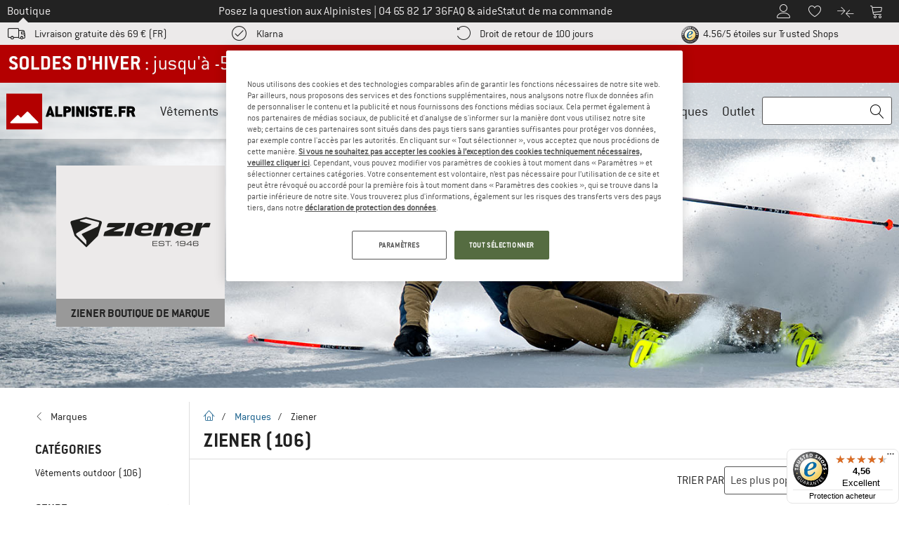

--- FILE ---
content_type: application/javascript
request_url: https://www.alpiniste.fr/out/bf/dist/islands/assets/bf_react_tooltip-Cc0efH-q.js
body_size: 438
content:
import{c as v,s as T,j as u,O as y,T as L}from"./index-DvrY5CdP.js";import{P as x}from"./index-fBR-oS-E.js";const E=()=>{const m=document.querySelectorAll(".react-tooltip");if(!m.length)return;const i=document.createElement("div");i.classList.add("react-app"),i.setAttribute("aria-live","polite"),document.body.appendChild(i);const k=v.createRoot(i),h=(t,e,n,f,d,c)=>{k.render(u.jsx(x,{root:i,persist:!0,children:o=>{if(window.innerWidth>=1024){let l=null;const r=s=>{l=setTimeout(()=>{i.contains(s.relatedTarget)||o()},500)},a=()=>{l&&clearTimeout(l)};t.addEventListener("mouseout",r),t.addEventListener("mouseover",a),i.addEventListener("mouseout",r),i.addEventListener("mouseover",a),t.addEventListener("keydown",s=>{(s.key==="Escape"||s.key==="Tab")&&o()}),window.addEventListener("scroll",()=>{o()},!0)}return u.jsxs(u.Fragment,{children:[c&&u.jsx(y,{onClick:o,clickEvent:d??""}),u.jsx(L,{target:t,preferredDirection:e,tooltipHeadline:f,tooltipText:n,tooltipClickEvent:d,remove:o})]})}}))},p=t=>{const{currentTarget:e,type:n}=t;if(!e||!(e instanceof HTMLElement)||window.innerWidth<1024&&n==="mouseenter"||window.innerWidth>=1024&&n==="keydown"&&"key"in t&&t.key!=="Enter"||window.innerWidth>=1024&&n==="click")return;t.preventDefault(),t.stopImmediatePropagation();const{tooltipHeadline:f,tooltipText:d,mappTooltipClick:c,desktopPreferredDirection:o="bottom",mobilePreferredDirection:l="top"}=e.dataset;if(!d)return;let r=c;const a=e.closest("#modal");if(a){const w=a.getAttribute("data-lightbox-event");w&&(r=`${w}.${c}`)}const s=window.innerWidth<1024&&n==="click"?".click":".hover";c&&T(`${r+s}`),window.innerWidth<1024&&n==="click"&&document.body.classList.add("scroll-lock"),window.innerWidth>=1024&&n==="mouseenter"&&e.classList.contains("info")&&!e.classList.contains("cursor-pointer")&&(e.style.cursor="default"),h(e,window.innerWidth>=1024?o:l,d,f,r,n==="click")};m.forEach(t=>{t&&typeof p=="function"&&(t.addEventListener("mouseenter",p),t.addEventListener("keydown",p),t.addEventListener("click",p))})};window.initTooltip=E;E();


--- FILE ---
content_type: application/javascript
request_url: https://www.alpiniste.fr/out/bf/dist/islands/assets/index-CX1Mk1_d.js
body_size: 564
content:
import{j as r,r as n,u as g,s as k,d as S,Y as T}from"./index-DvrY5CdP.js";import{IconCheckmarkCircle as b}from"./checkmark-circle-CSmb8MqX.js";import{IconCrossCircle as j}from"./cross-circle-BaLX34qE.js";const _=({passwordStrength:e="weak",index:s=0})=>r.jsx("div",{className:["h-3px rounded w-1/3",e==="weak"&&s===0?"bg-error":"",e==="medium"&&s<=1?"bg-medium":"",e==="strong"&&s<=2?"bg-primary":"",e===""&&s>=0||e==="weak"&&s>0||e==="medium"&&s>1?"bg-gray-700":""].join(" "),"data-testid":"password-strength-bar"}),A=({rules:e,requiredRules:s,text:t,initialColor:i=!1})=>{const[c,d]=n.useState([]);return n.useEffect(()=>{d(s.map(m=>e.includes(m)))},[e,s]),r.jsxs("div",{className:"flex w-full flex-row items-center gap-x-2","data-testid":"password-strength-text",children:[c.every(Boolean)?r.jsx("span",{className:"flex items-center text-primary","data-testid":"checkmark-circle-container",children:r.jsx(b,{size:15})}):r.jsx("span",{className:["flex items-center gray-800",!i&&"text-error"].join(" "),"data-testid":"checkmark-cross-container",children:r.jsx(j,{size:15})}),r.jsx("div",{className:"leading-none","data-testid":"text-container",children:t})]})},N=["password","passwort","Passwort","Password"],C=({value:e,classes:s,event:t,formElement:i})=>{const[c,d]=n.useState(!1),{t:m}=g(),u=n.useCallback((a,l=6)=>{if(a.length<l)return!1;if(N.includes(a))return!0;let f=!0;for(let o=1;o<a.length;o++)a[o-1]!==a[0]&&(f=!1);let p=!0,x=!0;for(let o=2;o<a.length;o++){const h=a.charCodeAt(o-2),w=a.charCodeAt(o-1);w!==h+1&&(p=!1),w!==h-1&&(x=!1)}return p||f||x},[]);if(n.useEffect(()=>{d(u(e))},[u,e]),n.useEffect(()=>{c&&k(`${t}.password_too_simple.view`)},[t,c,e]),n.useEffect(()=>{const a=()=>{c&&k(`${t}.password_too_simple`)};let l=null;return i&&(l=typeof i=="string"?document.getElementsByName(i)[0]:i,l?.addEventListener("submit",a)),()=>{l&&l.removeEventListener("submit",a)}},[t,i,c]),!!c)return r.jsx("div",{className:s,children:r.jsx(S,{type:"notice",message:m("PASSWORD_STRENGTH_ADDITIONAL_TEXT"),Icon:T})})},v=({passwordStrength:e="weak"})=>{const{t:s}=g();let t;switch(e){case"weak":t="PASSWORD_STRENGTH_WEAK";break;case"medium":t="PASSWORD_STRENGTH_MEDIUM";break;default:t="PASSWORD_STRENGTH_STRONG";break}return r.jsx("div",{className:"sr-only","aria-live":"polite",children:r.jsx("span",{role:"alert","data-testid":"password-strength-sr-text",children:s(t)})})};export{_ as P,C as a,v as b,A as c};


--- FILE ---
content_type: image/svg+xml
request_url: https://www.alpiniste.fr/out/bf/9/pictures/img/bergfreunde-logo.svg
body_size: 969
content:
<?xml version="1.0" encoding="UTF-8"?>
<svg id="Ebene_1" data-name="Ebene 1" xmlns="http://www.w3.org/2000/svg" viewBox="0 0 456.38 123.85">
  <defs>
    <style>
      .cls-1, .cls-2, .cls-3 {
        stroke-width: 0px;
      }

      .cls-2 {
        fill: #b30000;
      }

      .cls-3 {
        fill: #fff;
      }
    </style>
  </defs>
  <g>
    <g>
      <path class="cls-1" d="m166.43,79.87h-8.93c-.34,0-.4-.11-.51-.4l-1.48-4.27c-.11-.28-.28-.4-.74-.4h-6.82c-.45,0-.57.11-.68.4l-1.54,4.27c-.11.28-.23.4-.51.4h-8.76c-.51,0-.74-.28-.57-.74l11.89-34.75c.11-.28.23-.4.57-.4h6.2c.23,0,.4.06.51.4l11.89,34.75c.17.45.11.74-.51.74Zm-13.76-16.72c-.68-3.36-1.08-7-1.08-7h-.17s-.4,3.64-1.19,7l-1.02,4.44c-.06.28.11.51.57.51h3.3c.4,0,.57-.23.51-.51l-.91-4.44Z"/>
      <path class="cls-1" d="m193.27,79.87h-23.66c-.28,0-.51-.11-.51-.57v-34.75c0-.45.23-.57.51-.57h8.42c.23,0,.57.11.57.57v26.33c0,.4.17.63.68.63h13.99c.28,0,.57.11.57.51v7.28c0,.45-.23.57-.57.57Z"/>
      <path class="cls-1" d="m211.42,65.88h-3.92c-.51,0-.68.23-.68.63v12.8c0,.45-.28.57-.57.57h-8.42c-.28,0-.51-.11-.51-.57v-34.75c0-.45.23-.57.51-.57h13.59c7.39,0,12.23,3.64,12.23,10.35v2.27c0,5.74-5,9.27-12.23,9.27Zm2.84-11.49c0-1.14-1.02-2.05-2.84-2.05h-3.92c-.51,0-.68.23-.68.63v3.92c0,.4.17.63.68.63h3.92c1.76,0,2.84-.74,2.84-1.99v-1.14Z"/>
      <path class="cls-1" d="m235.53,79.87h-8.36c-.28,0-.51-.11-.51-.57v-34.75c0-.45.23-.57.51-.57h8.36c.23,0,.63.11.63.57v34.75c0,.45-.28.57-.63.57Z"/>
      <path class="cls-1" d="m268.29,79.87h-7.11c-.28,0-.45-.23-.63-.51l-8.47-15.7c-.74-1.31-1.19-2.56-1.19-2.56h-.23s.34,4.49.34,9.16v9.04c0,.45-.23.57-.57.57h-8.19c-.28,0-.51-.11-.51-.57v-34.75c0-.45.23-.57.51-.57h7.22c.34,0,.57.17.74.51l8.42,16.04c.8,1.48,1.25,2.73,1.25,2.73h.17s-.28-4.44-.28-9.5v-9.21c0-.45.17-.57.51-.57h8.02c.23,0,.57.11.57.57v34.75c0,.45-.23.57-.57.57Z"/>
      <path class="cls-1" d="m283.31,79.87h-8.36c-.28,0-.51-.11-.51-.57v-34.75c0-.45.23-.57.51-.57h8.36c.23,0,.63.11.63.57v34.75c0,.45-.28.57-.63.57Z"/>
      <path class="cls-1" d="m301.16,80.61h-1.76c-3.92,0-7.11-1.25-9.38-3.47-.91-.85-1.65-1.82-2.27-2.9-.23-.34-.45-.85.11-1.19l5.92-3.92c.4-.28.91-.28,1.14.17,1.02,1.93,2.45,2.96,4.38,2.96h1.76c1.76,0,2.9-.97,2.9-2.62,0-2.56-2.84-2.9-6.65-4.21-6.09-2.1-9.5-4.61-9.5-10.92,0-7.05,4.72-11.26,12.51-11.26h.85c3.7,0,6.71,1.08,8.93,3.01,1.08.91,1.99,2.05,2.73,3.3.23.34.45.91-.11,1.25l-5.91,3.92c-.4.28-.91.28-1.14-.17-1.02-1.93-2.45-2.96-4.38-2.96h-.97c-1.71,0-2.84.8-2.84,2.62,0,2.22,3.47,3.01,6.31,3.92,6.65,2.1,9.84,4.89,9.84,11.26,0,7-4.44,11.2-12.46,11.2Z"/>
      <path class="cls-1" d="m338.3,52.34h-6.37c-.57,0-.68.23-.68.63v26.33c0,.45-.28.57-.57.57h-8.36c-.28,0-.51-.11-.51-.57v-26.33c0-.4-.11-.63-.74-.63h-6.31c-.28,0-.57-.11-.57-.51v-7.28c0-.45.28-.57.57-.57h23.55c.17,0,.51.11.51.57v7.28c0,.4-.23.51-.51.51Z"/>
      <path class="cls-1" d="m366,79.87h-23.66c-.28,0-.51-.11-.51-.57v-34.75c0-.45.23-.57.51-.57h23.66c.23,0,.57.11.57.57v7.28c0,.4-.23.51-.57.51h-13.99c-.51,0-.68.23-.68.63v3.92c0,.4.17.63.68.63h11.49c.28,0,.57.11.57.51v7.34c0,.4-.28.51-.57.51h-11.49c-.51,0-.68.23-.68.63v4.38c0,.4.17.63.68.63h13.99c.28,0,.57.11.57.51v7.28c0,.45-.23.57-.57.57Z"/>
      <path class="cls-1" d="m412.78,52.34h-13.99c-.51,0-.68.23-.68.63v3.92c0,.4.17.63.68.63h11.49c.28,0,.57.11.57.51v7.34c0,.4-.28.51-.57.51h-11.49c-.51,0-.68.23-.68.63v12.8c0,.45-.28.57-.57.57h-8.42c-.28,0-.51-.11-.51-.57v-34.75c0-.45.23-.57.51-.57h23.66c.23,0,.57.11.57.57v7.28c0,.4-.23.51-.57.51Z"/>
      <path class="cls-1" d="m445.31,79.87h-8.87c-.23,0-.4-.17-.51-.4l-5.23-13.19c-.11-.28-.28-.4-.51-.4h-3.92c-.51,0-.68.23-.68.63v12.8c0,.45-.28.57-.57.57h-8.42c-.28,0-.51-.11-.51-.57v-34.75c0-.45.23-.57.51-.57h15.87c7.45,0,12.23,4.27,12.23,11.26v.51c0,3.53-1.65,6.26-4.15,7.85-.51.34-.45.74-.28,1.25l5.57,14.27c.17.4.06.74-.51.74Zm-10.01-25.14c0-1.54-.97-2.39-2.84-2.39h-6.2c-.51,0-.68.23-.68.63v4.49c0,.4.17.63.68.63h6.2c1.76,0,2.84-.74,2.84-2.27v-1.08Z"/>
    </g>
    <rect class="cls-1" x="373.33" y="71.53" width="8.34" height="8.34"/>
  </g>
  <g>
    <polygon class="cls-2" points="0 0 123.85 0 123.85 123.85 0 123.85 0 0 0 0"/>
    <path class="cls-3" d="m110.81,99.97c0,1.47-1.21,2.66-2.7,2.66H16.18c-1.42,0-2.57-1.16-2.57-2.58,0-.81.38-1.54.96-2.01l22.66-22.81c1.33-1.34,3.49-1.34,4.82,0l8.24,8.29,20.24-20.36c1.33-1.34,3.49-1.34,4.81,0l34.43,34.62c.14.14.25.28.34.42.43.47.69,1.09.69,1.78h0Z"/>
  </g>
</svg>

--- FILE ---
content_type: application/javascript
request_url: https://www.alpiniste.fr/out/bf/dist/islands/assets/differenceInDays-L_15vlXa.js
body_size: -46
content:
import{Q as f,U as d,Z as M}from"./index-DvrY5CdP.js";const D=()=>{try{const e="__storage_test__";return localStorage.setItem(e,e),localStorage.getItem(e),localStorage.removeItem(e),!0}catch{return!1}};function u(e){const t=f(e),n=new Date(Date.UTC(t.getFullYear(),t.getMonth(),t.getDate(),t.getHours(),t.getMinutes(),t.getSeconds(),t.getMilliseconds()));return n.setUTCFullYear(t.getFullYear()),+e-+n}function m(e,...t){const n=d.bind(null,t.find(s=>typeof s=="object"));return t.map(n)}function l(e,t){const n=f(e);return n.setHours(0,0,0,0),n}function _(e,t,n){const[s,c]=m(n?.in,e,t),o=l(s),r=l(c),i=+o-u(o),a=+r-u(r);return Math.round((i-a)/M)}function S(e,t,n){const[s,c]=m(n?.in,e,t),o=g(s,c),r=Math.abs(_(s,c));s.setDate(s.getDate()-o*r);const i=+(g(s,c)===-o),a=o*(r-i);return a===0?0:a}function g(e,t){const n=e.getFullYear()-t.getFullYear()||e.getMonth()-t.getMonth()||e.getDate()-t.getDate()||e.getHours()-t.getHours()||e.getMinutes()-t.getMinutes()||e.getSeconds()-t.getSeconds()||e.getMilliseconds()-t.getMilliseconds();return n<0?-1:n>0?1:n}export{S as d,D as i,m as n};


--- FILE ---
content_type: application/javascript
request_url: https://www.alpiniste.fr/out/bf/dist/bergfreunde_productlist-66b225daff5a4752b868.bundle.js
body_size: 11010
content:
(()=>{var t={187:(t,e,r)=>{"use strict";var n=r(3762),o=r(789).includes,i=r(299),s=r(1825);n({target:"Array",proto:!0,forced:i((function(){return!Array(1).includes()}))},{includes:function(t){return o(this,t,arguments.length>1?arguments[1]:void 0)}}),s("includes")},290:(t,e,r)=>{"use strict";var n=r(8993),o=r(8681),i=r(3598),s=TypeError;t.exports=function(t,e){var r,c;if("string"===e&&o(r=t.toString)&&!i(c=n(r,t)))return c;if(o(r=t.valueOf)&&!i(c=n(r,t)))return c;if("string"!==e&&o(r=t.toString)&&!i(c=n(r,t)))return c;throw new s("Can't convert object to primitive value")}},299:t=>{"use strict";t.exports=function(t){try{return!!t()}catch(t){return!0}}},423:(t,e,r)=>{"use strict";var n=r(5144),o=r(8993),i=r(4961),s=r(8264),c=r(5137),a=r(1413),u=r(6341),l=r(7657),d=Object.getOwnPropertyDescriptor;e.f=n?d:function(t,e){if(t=c(t),e=a(e),l)try{return d(t,e)}catch(t){}if(u(t,e))return s(!o(i.f,t,e),t[e])}},789:(t,e,r)=>{"use strict";var n=r(5137),o=r(4918),i=r(4730),s=function(t){return function(e,r,s){var c=n(e),a=i(c);if(0===a)return!t&&-1;var u,l=o(s,a);if(t&&r!=r){for(;a>l;)if((u=c[l++])!=u)return!0}else for(;a>l;l++)if((t||l in c)&&c[l]===r)return t||l||0;return!t&&-1}};t.exports={includes:s(!0),indexOf:s(!1)}},905:(t,e,r)=>{var n=r(6711),o=Object.prototype,i=o.hasOwnProperty,s=o.toString,c=n?n.toStringTag:void 0;t.exports=function(t){var e=i.call(t,c),r=t[c];try{t[c]=void 0;var n=!0}catch(t){}var o=s.call(t);return n&&(e?t[c]=r:delete t[c]),o}},997:(t,e,r)=>{"use strict";var n=r(3793);t.exports=function(t,e){return n[t]||(n[t]=e||{})}},1078:(t,e,r)=>{"use strict";var n=r(8681),o=r(8819),i=TypeError;t.exports=function(t){if(n(t))return t;throw new i(o(t)+" is not a function")}},1194:(t,e,r)=>{"use strict";var n=r(7756),o=r(8681),i=n.WeakMap;t.exports=o(i)&&/native code/.test(String(i))},1212:(t,e,r)=>{"use strict";var n=r(1676),o=Function.prototype,i=o.call,s=n&&o.bind.bind(i,i);t.exports=n?s:function(t){return function(){return i.apply(t,arguments)}}},1406:(t,e,r)=>{var n=r(9107);t.exports=function(){return n.Date.now()}},1413:(t,e,r)=>{"use strict";var n=r(3301),o=r(5985);t.exports=function(t){var e=n(t,"string");return o(e)?e:e+""}},1525:(t,e,r)=>{"use strict";r(7694)},1676:(t,e,r)=>{"use strict";var n=r(299);t.exports=!n((function(){var t=function(){}.bind();return"function"!=typeof t||t.hasOwnProperty("prototype")}))},1825:(t,e,r)=>{"use strict";var n=r(8663),o=r(4860),i=r(2333).f,s=n("unscopables"),c=Array.prototype;void 0===c[s]&&i(c,s,{configurable:!0,value:o(null)}),t.exports=function(t){c[s][t]=!0}},1914:(t,e,r)=>{"use strict";var n=r(1212),o=r(3297),i=Math.floor,s=n("".charAt),c=n("".replace),a=n("".slice),u=/\$([$&'`]|\d{1,2}|<[^>]*>)/g,l=/\$([$&'`]|\d{1,2})/g;t.exports=function(t,e,r,n,d,f){var p=r+t.length,v=n.length,m=l;return void 0!==d&&(d=o(d),m=u),c(f,m,(function(o,c){var u;switch(s(c,0)){case"$":return"$";case"&":return t;case"`":return a(e,0,r);case"'":return a(e,p);case"<":u=d[a(c,1,-1)];break;default:var l=+c;if(0===l)return o;if(l>v){var f=i(l/10);return 0===f?o:f<=v?void 0===n[f-1]?s(c,1):n[f-1]+s(c,1):o}u=n[l-1]}return void 0===u?"":u}))}},2091:(t,e,r)=>{"use strict";var n=r(3598),o=String,i=TypeError;t.exports=function(t){if(n(t))return t;throw new i(o(t)+" is not an object")}},2119:(t,e,r)=>{"use strict";var n=r(2537);t.exports=function(t){var e=+t;return e!=e||0===e?0:n(e)}},2197:(t,e,r)=>{"use strict";var n=r(5144),o=r(2538),i=r(2333),s=r(2091),c=r(5137),a=r(9428);e.f=n&&!o?Object.defineProperties:function(t,e){s(t);for(var r,n=c(e),o=a(e),u=o.length,l=0;u>l;)i.f(t,r=o[l++],n[r]);return t}},2203:(t,e,r)=>{"use strict";var n=r(1212),o=r(299),i=r(8420),s=Object,c=n("".split);t.exports=o((function(){return!s("z").propertyIsEnumerable(0)}))?function(t){return"String"===i(t)?c(t,""):s(t)}:s},2227:(t,e,r)=>{"use strict";var n,o,i=r(7756),s=r(8115),c=i.process,a=i.Deno,u=c&&c.versions||a&&a.version,l=u&&u.v8;l&&(o=(n=l.split("."))[0]>0&&n[0]<4?1:+(n[0]+n[1])),!o&&s&&(!(n=s.match(/Edge\/(\d+)/))||n[1]>=74)&&(n=s.match(/Chrome\/(\d+)/))&&(o=+n[1]),t.exports=o},2283:(t,e,r)=>{"use strict";var n=r(7756),o=r(3598),i=n.document,s=o(i)&&o(i.createElement);t.exports=function(t){return s?i.createElement(t):{}}},2333:(t,e,r)=>{"use strict";var n=r(5144),o=r(7657),i=r(2538),s=r(2091),c=r(1413),a=TypeError,u=Object.defineProperty,l=Object.getOwnPropertyDescriptor,d="enumerable",f="configurable",p="writable";e.f=n?i?function(t,e,r){if(s(t),e=c(e),s(r),"function"==typeof t&&"prototype"===e&&"value"in r&&p in r&&!r[p]){var n=l(t,e);n&&n[p]&&(t[e]=r.value,r={configurable:f in r?r[f]:n[f],enumerable:d in r?r[d]:n[d],writable:!1})}return u(t,e,r)}:u:function(t,e,r){if(s(t),e=c(e),s(r),o)try{return u(t,e,r)}catch(t){}if("get"in r||"set"in r)throw new a("Accessors not supported");return"value"in r&&(t[e]=r.value),t}},2537:t=>{"use strict";var e=Math.ceil,r=Math.floor;t.exports=Math.trunc||function(t){var n=+t;return(n>0?r:e)(n)}},2538:(t,e,r)=>{"use strict";var n=r(5144),o=r(299);t.exports=n&&o((function(){return 42!==Object.defineProperty((function(){}),"prototype",{value:42,writable:!1}).prototype}))},2555:t=>{"use strict";t.exports=["constructor","hasOwnProperty","isPrototypeOf","propertyIsEnumerable","toLocaleString","toString","valueOf"]},2588:t=>{var e=Object.prototype.toString;t.exports=function(t){return e.call(t)}},2620:t=>{t.exports=function(t){return null!=t&&"object"==typeof t}},2672:(t,e,r)=>{"use strict";var n=r(3598),o=r(8420),i=r(8663)("match");t.exports=function(t){var e;return n(t)&&(void 0!==(e=t[i])?!!e:"RegExp"===o(t))}},2718:(t,e,r)=>{var n="object"==typeof r.g&&r.g&&r.g.Object===Object&&r.g;t.exports=n},2993:t=>{"use strict";t.exports={}},3120:(t,e,r)=>{"use strict";var n=r(1212),o=r(6341),i=r(5137),s=r(789).indexOf,c=r(2993),a=n([].push);t.exports=function(t,e){var r,n=i(t),u=0,l=[];for(r in n)!o(c,r)&&o(n,r)&&a(l,r);for(;e.length>u;)o(n,r=e[u++])&&(~s(l,r)||a(l,r));return l}},3297:(t,e,r)=>{"use strict";var n=r(5034),o=Object;t.exports=function(t){return o(n(t))}},3301:(t,e,r)=>{"use strict";var n=r(8993),o=r(3598),i=r(5985),s=r(9738),c=r(290),a=r(8663),u=TypeError,l=a("toPrimitive");t.exports=function(t,e){if(!o(t)||i(t))return t;var r,a=s(t,l);if(a){if(void 0===e&&(e="default"),r=n(a,t,e),!o(r)||i(r))return r;throw new u("Can't convert object to primitive value")}return void 0===e&&(e="number"),c(t,e)}},3383:(t,e,r)=>{"use strict";var n=r(1212),o=r(299),i=r(8681),s=r(6341),c=r(5144),a=r(4378).CONFIGURABLE,u=r(4550),l=r(6921),d=l.enforce,f=l.get,p=String,v=Object.defineProperty,m=n("".slice),y=n("".replace),h=n([].join),g=c&&!o((function(){return 8!==v((function(){}),"length",{value:8}).length})),b=String(String).split("String"),w=t.exports=function(t,e,r){"Symbol("===m(p(e),0,7)&&(e="["+y(p(e),/^Symbol\(([^)]*)\).*$/,"$1")+"]"),r&&r.getter&&(e="get "+e),r&&r.setter&&(e="set "+e),(!s(t,"name")||a&&t.name!==e)&&(c?v(t,"name",{value:e,configurable:!0}):t.name=e),g&&r&&s(r,"arity")&&t.length!==r.arity&&v(t,"length",{value:r.arity});try{r&&s(r,"constructor")&&r.constructor?c&&v(t,"prototype",{writable:!1}):t.prototype&&(t.prototype=void 0)}catch(t){}var n=d(t);return s(n,"source")||(n.source=h(b,"string"==typeof e?e:"")),t};Function.prototype.toString=w((function(){return i(this)&&f(this).source||u(this)}),"toString")},3598:(t,e,r)=>{"use strict";var n=r(8681);t.exports=function(t){return"object"==typeof t?null!==t:n(t)}},3762:(t,e,r)=>{"use strict";var n=r(7756),o=r(423).f,i=r(5719),s=r(4092),c=r(7309),a=r(8032),u=r(5888);t.exports=function(t,e){var r,l,d,f,p,v=t.target,m=t.global,y=t.stat;if(r=m?n:y?n[v]||c(v,{}):n[v]&&n[v].prototype)for(l in e){if(f=e[l],d=t.dontCallGetSet?(p=o(r,l))&&p.value:r[l],!u(m?l:v+(y?".":"#")+l,t.forced)&&void 0!==d){if(typeof f==typeof d)continue;a(f,d)}(t.sham||d&&d.sham)&&i(f,"sham",!0),s(r,l,f,t)}}},3793:(t,e,r)=>{"use strict";var n=r(7695),o=r(7756),i=r(7309),s="__core-js_shared__",c=t.exports=o[s]||i(s,{});(c.versions||(c.versions=[])).push({version:"3.40.0",mode:n?"pure":"global",copyright:"© 2014-2025 Denis Pushkarev (zloirock.ru)",license:"https://github.com/zloirock/core-js/blob/v3.40.0/LICENSE",source:"https://github.com/zloirock/core-js"})},3920:(t,e,r)=>{var n=r(9070),o=r(5603),i=r(6596),s=/^[-+]0x[0-9a-f]+$/i,c=/^0b[01]+$/i,a=/^0o[0-7]+$/i,u=parseInt;t.exports=function(t){if("number"==typeof t)return t;if(i(t))return NaN;if(o(t)){var e="function"==typeof t.valueOf?t.valueOf():t;t=o(e)?e+"":e}if("string"!=typeof t)return 0===t?t:+t;t=n(t);var r=c.test(t);return r||a.test(t)?u(t.slice(2),r?2:8):s.test(t)?NaN:+t}},4055:(t,e,r)=>{"use strict";var n=r(2091);t.exports=function(){var t=n(this),e="";return t.hasIndices&&(e+="d"),t.global&&(e+="g"),t.ignoreCase&&(e+="i"),t.multiline&&(e+="m"),t.dotAll&&(e+="s"),t.unicode&&(e+="u"),t.unicodeSets&&(e+="v"),t.sticky&&(e+="y"),e}},4073:(t,e)=>{"use strict";e.f=Object.getOwnPropertySymbols},4092:(t,e,r)=>{"use strict";var n=r(8681),o=r(2333),i=r(3383),s=r(7309);t.exports=function(t,e,r,c){c||(c={});var a=c.enumerable,u=void 0!==c.name?c.name:e;if(n(r)&&i(r,u,c),c.global)a?t[e]=r:s(e,r);else{try{c.unsafe?t[e]&&(a=!0):delete t[e]}catch(t){}a?t[e]=r:o.f(t,e,{value:r,enumerable:!1,configurable:!c.nonConfigurable,writable:!c.nonWritable})}return t}},4329:(t,e,r)=>{"use strict";var n=r(7139);t.exports=n("document","documentElement")},4378:(t,e,r)=>{"use strict";var n=r(5144),o=r(6341),i=Function.prototype,s=n&&Object.getOwnPropertyDescriptor,c=o(i,"name"),a=c&&"something"===function(){}.name,u=c&&(!n||n&&s(i,"name").configurable);t.exports={EXISTS:c,PROPER:a,CONFIGURABLE:u}},4483:(t,e,r)=>{"use strict";var n=r(2227),o=r(299),i=r(7756).String;t.exports=!!Object.getOwnPropertySymbols&&!o((function(){var t=Symbol("symbol detection");return!i(t)||!(Object(t)instanceof Symbol)||!Symbol.sham&&n&&n<41}))},4503:(t,e,r)=>{var n=r(5603),o=r(1406),i=r(3920),s=Math.max,c=Math.min;t.exports=function(t,e,r){var a,u,l,d,f,p,v=0,m=!1,y=!1,h=!0;if("function"!=typeof t)throw new TypeError("Expected a function");function g(e){var r=a,n=u;return a=u=void 0,v=e,d=t.apply(n,r)}function b(t){var r=t-p;return void 0===p||r>=e||r<0||y&&t-v>=l}function w(){var t=o();if(b(t))return x(t);f=setTimeout(w,function(t){var r=e-(t-p);return y?c(r,l-(t-v)):r}(t))}function x(t){return f=void 0,h&&a?g(t):(a=u=void 0,d)}function S(){var t=o(),r=b(t);if(a=arguments,u=this,p=t,r){if(void 0===f)return function(t){return v=t,f=setTimeout(w,e),m?g(t):d}(p);if(y)return clearTimeout(f),f=setTimeout(w,e),g(p)}return void 0===f&&(f=setTimeout(w,e)),d}return e=i(e)||0,n(r)&&(m=!!r.leading,l=(y="maxWait"in r)?s(i(r.maxWait)||0,e):l,h="trailing"in r?!!r.trailing:h),S.cancel=function(){void 0!==f&&clearTimeout(f),v=0,a=p=u=f=void 0},S.flush=function(){return void 0===f?d:x(o())},S}},4550:(t,e,r)=>{"use strict";var n=r(1212),o=r(8681),i=r(3793),s=n(Function.toString);o(i.inspectSource)||(i.inspectSource=function(t){return s(t)}),t.exports=i.inspectSource},4730:(t,e,r)=>{"use strict";var n=r(8266);t.exports=function(t){return n(t.length)}},4806:(t,e,r)=>{"use strict";var n=r(8993),o=r(6341),i=r(9877),s=r(4055),c=RegExp.prototype;t.exports=function(t){var e=t.flags;return void 0!==e||"flags"in c||o(t,"flags")||!i(c,t)?e:n(s,t)}},4860:(t,e,r)=>{"use strict";var n,o=r(2091),i=r(2197),s=r(2555),c=r(2993),a=r(4329),u=r(2283),l=r(7099),d="prototype",f="script",p=l("IE_PROTO"),v=function(){},m=function(t){return"<"+f+">"+t+"</"+f+">"},y=function(t){t.write(m("")),t.close();var e=t.parentWindow.Object;return t=null,e},h=function(){try{n=new ActiveXObject("htmlfile")}catch(t){}var t,e,r;h="undefined"!=typeof document?document.domain&&n?y(n):(e=u("iframe"),r="java"+f+":",e.style.display="none",a.appendChild(e),e.src=String(r),(t=e.contentWindow.document).open(),t.write(m("document.F=Object")),t.close(),t.F):y(n);for(var o=s.length;o--;)delete h[d][s[o]];return h()};c[p]=!0,t.exports=Object.create||function(t,e){var r;return null!==t?(v[d]=o(t),r=new v,v[d]=null,r[p]=t):r=h(),void 0===e?r:i.f(r,e)}},4918:(t,e,r)=>{"use strict";var n=r(2119),o=Math.max,i=Math.min;t.exports=function(t,e){var r=n(t);return r<0?o(r+e,0):i(r,e)}},4961:(t,e)=>{"use strict";var r={}.propertyIsEnumerable,n=Object.getOwnPropertyDescriptor,o=n&&!r.call({1:2},1);e.f=o?function(t){var e=n(this,t);return!!e&&e.enumerable}:r},5034:(t,e,r)=>{"use strict";var n=r(6297),o=TypeError;t.exports=function(t){if(n(t))throw new o("Can't call method on "+t);return t}},5137:(t,e,r)=>{"use strict";var n=r(2203),o=r(5034);t.exports=function(t){return n(o(t))}},5144:(t,e,r)=>{"use strict";var n=r(299);t.exports=!n((function(){return 7!==Object.defineProperty({},1,{get:function(){return 7}})[1]}))},5412:(t,e,r)=>{"use strict";var n=r(3120),o=r(2555).concat("length","prototype");e.f=Object.getOwnPropertyNames||function(t){return n(t,o)}},5603:t=>{t.exports=function(t){var e=typeof t;return null!=t&&("object"==e||"function"==e)}},5719:(t,e,r)=>{"use strict";var n=r(5144),o=r(2333),i=r(8264);t.exports=n?function(t,e,r){return o.f(t,e,i(1,r))}:function(t,e,r){return t[e]=r,t}},5888:(t,e,r)=>{"use strict";var n=r(299),o=r(8681),i=/#|\.prototype\./,s=function(t,e){var r=a[c(t)];return r===l||r!==u&&(o(e)?n(e):!!e)},c=s.normalize=function(t){return String(t).replace(i,".").toLowerCase()},a=s.data={},u=s.NATIVE="N",l=s.POLYFILL="P";t.exports=s},5985:(t,e,r)=>{"use strict";var n=r(7139),o=r(8681),i=r(9877),s=r(8300),c=Object;t.exports=s?function(t){return"symbol"==typeof t}:function(t){var e=n("Symbol");return o(e)&&i(e.prototype,c(t))}},6044:(t,e,r)=>{"use strict";var n=r(1212),o=0,i=Math.random(),s=n(1..toString);t.exports=function(t){return"Symbol("+(void 0===t?"":t)+")_"+s(++o+i,36)}},6297:t=>{"use strict";t.exports=function(t){return null==t}},6341:(t,e,r)=>{"use strict";var n=r(1212),o=r(3297),i=n({}.hasOwnProperty);t.exports=Object.hasOwn||function(t,e){return i(o(t),e)}},6522:(t,e,r)=>{var n=r(6711),o=r(905),i=r(2588),s=n?n.toStringTag:void 0;t.exports=function(t){return null==t?void 0===t?"[object Undefined]":"[object Null]":s&&s in Object(t)?o(t):i(t)}},6596:(t,e,r)=>{var n=r(6522),o=r(2620);t.exports=function(t){return"symbol"==typeof t||o(t)&&"[object Symbol]"==n(t)}},6711:(t,e,r)=>{var n=r(9107).Symbol;t.exports=n},6921:(t,e,r)=>{"use strict";var n,o,i,s=r(1194),c=r(7756),a=r(3598),u=r(5719),l=r(6341),d=r(3793),f=r(7099),p=r(2993),v="Object already initialized",m=c.TypeError,y=c.WeakMap;if(s||d.state){var h=d.state||(d.state=new y);h.get=h.get,h.has=h.has,h.set=h.set,n=function(t,e){if(h.has(t))throw new m(v);return e.facade=t,h.set(t,e),e},o=function(t){return h.get(t)||{}},i=function(t){return h.has(t)}}else{var g=f("state");p[g]=!0,n=function(t,e){if(l(t,g))throw new m(v);return e.facade=t,u(t,g,e),e},o=function(t){return l(t,g)?t[g]:{}},i=function(t){return l(t,g)}}t.exports={set:n,get:o,has:i,enforce:function(t){return i(t)?o(t):n(t,{})},getterFor:function(t){return function(e){var r;if(!a(e)||(r=o(e)).type!==t)throw new m("Incompatible receiver, "+t+" required");return r}}}},7099:(t,e,r)=>{"use strict";var n=r(997),o=r(6044),i=n("keys");t.exports=function(t){return i[t]||(i[t]=o(t))}},7139:(t,e,r)=>{"use strict";var n=r(7756),o=r(8681);t.exports=function(t,e){return arguments.length<2?(r=n[t],o(r)?r:void 0):n[t]&&n[t][e];var r}},7309:(t,e,r)=>{"use strict";var n=r(7756),o=Object.defineProperty;t.exports=function(t,e){try{o(n,t,{value:e,configurable:!0,writable:!0})}catch(r){n[t]=e}return e}},7523:(t,e,r)=>{"use strict";var n=r(7139),o=r(1212),i=r(5412),s=r(4073),c=r(2091),a=o([].concat);t.exports=n("Reflect","ownKeys")||function(t){var e=i.f(c(t)),r=s.f;return r?a(e,r(t)):e}},7657:(t,e,r)=>{"use strict";var n=r(5144),o=r(299),i=r(2283);t.exports=!n&&!o((function(){return 7!==Object.defineProperty(i("div"),"a",{get:function(){return 7}}).a}))},7694:(t,e,r)=>{"use strict";var n=r(3762),o=r(8993),i=r(1212),s=r(5034),c=r(8681),a=r(6297),u=r(2672),l=r(9723),d=r(9738),f=r(4806),p=r(1914),v=r(8663),m=r(7695),y=v("replace"),h=TypeError,g=i("".indexOf),b=i("".replace),w=i("".slice),x=Math.max;n({target:"String",proto:!0},{replaceAll:function(t,e){var r,n,i,v,S,E,j,O,k,L,T=s(this),P=0,A="";if(!a(t)){if((r=u(t))&&(n=l(s(f(t))),!~g(n,"g")))throw new h("`.replaceAll` does not allow non-global regexes");if(i=d(t,y))return o(i,t,T,e);if(m&&r)return b(l(T),t,e)}for(v=l(T),S=l(t),(E=c(e))||(e=l(e)),j=S.length,O=x(1,j),k=g(v,S);-1!==k;)L=E?l(e(S,k,v)):p(S,v,k,[],void 0,e),A+=w(v,P,k)+L,P=k+j,k=k+O>v.length?-1:g(v,S,k+O);return P<v.length&&(A+=w(v,P)),A}})},7695:t=>{"use strict";t.exports=!1},7756:function(t,e,r){"use strict";var n=function(t){return t&&t.Math===Math&&t};t.exports=n("object"==typeof globalThis&&globalThis)||n("object"==typeof window&&window)||n("object"==typeof self&&self)||n("object"==typeof r.g&&r.g)||n("object"==typeof this&&this)||function(){return this}()||Function("return this")()},7920:(t,e,r)=>{"use strict";var n={};n[r(8663)("toStringTag")]="z",t.exports="[object z]"===String(n)},8032:(t,e,r)=>{"use strict";var n=r(6341),o=r(7523),i=r(423),s=r(2333);t.exports=function(t,e,r){for(var c=o(e),a=s.f,u=i.f,l=0;l<c.length;l++){var d=c[l];n(t,d)||r&&n(r,d)||a(t,d,u(e,d))}}},8115:(t,e,r)=>{"use strict";var n=r(7756).navigator,o=n&&n.userAgent;t.exports=o?String(o):""},8264:t=>{"use strict";t.exports=function(t,e){return{enumerable:!(1&t),configurable:!(2&t),writable:!(4&t),value:e}}},8266:(t,e,r)=>{"use strict";var n=r(2119),o=Math.min;t.exports=function(t){var e=n(t);return e>0?o(e,9007199254740991):0}},8300:(t,e,r)=>{"use strict";var n=r(4483);t.exports=n&&!Symbol.sham&&"symbol"==typeof Symbol.iterator},8420:(t,e,r)=>{"use strict";var n=r(1212),o=n({}.toString),i=n("".slice);t.exports=function(t){return i(o(t),8,-1)}},8663:(t,e,r)=>{"use strict";var n=r(7756),o=r(997),i=r(6341),s=r(6044),c=r(4483),a=r(8300),u=n.Symbol,l=o("wks"),d=a?u.for||u:u&&u.withoutSetter||s;t.exports=function(t){return i(l,t)||(l[t]=c&&i(u,t)?u[t]:d("Symbol."+t)),l[t]}},8681:t=>{"use strict";var e="object"==typeof document&&document.all;t.exports=void 0===e&&void 0!==e?function(t){return"function"==typeof t||t===e}:function(t){return"function"==typeof t}},8819:t=>{"use strict";var e=String;t.exports=function(t){try{return e(t)}catch(t){return"Object"}}},8882:t=>{var e=/\s/;t.exports=function(t){for(var r=t.length;r--&&e.test(t.charAt(r)););return r}},8993:(t,e,r)=>{"use strict";var n=r(1676),o=Function.prototype.call;t.exports=n?o.bind(o):function(){return o.apply(o,arguments)}},9070:(t,e,r)=>{var n=r(8882),o=/^\s+/;t.exports=function(t){return t?t.slice(0,n(t)+1).replace(o,""):t}},9107:(t,e,r)=>{var n=r(2718),o="object"==typeof self&&self&&self.Object===Object&&self,i=n||o||Function("return this")();t.exports=i},9391:(t,e,r)=>{"use strict";var n=r(7920),o=r(8681),i=r(8420),s=r(8663)("toStringTag"),c=Object,a="Arguments"===i(function(){return arguments}());t.exports=n?i:function(t){var e,r,n;return void 0===t?"Undefined":null===t?"Null":"string"==typeof(r=function(t,e){try{return t[e]}catch(t){}}(e=c(t),s))?r:a?i(e):"Object"===(n=i(e))&&o(e.callee)?"Arguments":n}},9428:(t,e,r)=>{"use strict";var n=r(3120),o=r(2555);t.exports=Object.keys||function(t){return n(t,o)}},9723:(t,e,r)=>{"use strict";var n=r(9391),o=String;t.exports=function(t){if("Symbol"===n(t))throw new TypeError("Cannot convert a Symbol value to a string");return o(t)}},9738:(t,e,r)=>{"use strict";var n=r(1078),o=r(6297);t.exports=function(t,e){var r=t[e];return o(r)?void 0:n(r)}},9877:(t,e,r)=>{"use strict";var n=r(1212);t.exports=n({}.isPrototypeOf)}},e={};function r(n){var o=e[n];if(void 0!==o)return o.exports;var i=e[n]={exports:{}};return t[n].call(i.exports,i,i.exports,r),i.exports}r.g=function(){if("object"==typeof globalThis)return globalThis;try{return this||new Function("return this")()}catch(t){if("object"==typeof window)return window}}(),(()=>{"use strict";r(187);const t=t=>window.optimizelyEventsContainer.filter((e=>!(e.pageType&&e.pageType instanceof Array&&window._datalayer&&e.pageType.every((t=>t!==window._datalayer.pageType))||e.ignoreSubstring&&e.ignoreSubstring instanceof Array&&e.ignoreSubstring.some((e=>t.includes(e))))&&(e.searchForSubstring&&e.searchForSubstring instanceof Array&&e.searchForSubstring.every((e=>t.includes(e)))||e.mappEvent&&(e.mappEvent instanceof Array&&e.mappEvent.some((e=>t.includes(e)))||e.mappEvent===t)||e.optimizelyEvent===t))),e=(r,n)=>{if("object"==typeof window.wts&&"function"==typeof window.wts.push&&r){if(window.wts.push(["send","click",{linkId:r,customClickParameter:n}]),window.optimizelyEventsContainer&&window.optimizelyEventsContainer.length>0){const e=t(r);e.length&&e.forEach((t=>{window.optimizely=window.optimizely||[],window.optimizely.push({type:"event",eventName:t.optimizelyEvent})}))}}else setTimeout((()=>{e(r,n)}),100)};r(4503);"undefined"!=typeof window&&("ontouchstart"in window||navigator.maxTouchPoints);new Map,new Date;new CustomEvent("hideoverlay.bergfreunde"),new CustomEvent("showoverlay.bergfreunde");let n=null;const o=t=>new Promise((e=>{let r=0;const n=async()=>{try{const r=await fetch(`/index.php?cl=details&fnc=getProductPopupInfo&anid=${t}`),n=await r.json();e(n)}catch(t){r<2?(r++,setTimeout(n,1e3)):("newrelic"in window&&window.newrelic.noticeError(t),e(null))}};n()})),i=async t=>{var r,i;let{target:s,type:c}=t;if(!s||!("matches"in s)||"ontouchstart"in window||navigator.maxTouchPoints>10||window.innerWidth<1024)return;if(!s.matches(".product-item"))return;const{dataset:a}=s;s.style.zIndex="mouseenter"===c?"10":"0";const u=s.querySelector(".product-popup");if("mouseenter"===c&&(n=setTimeout((()=>{e("list_visuals.hover",{})}),500)),"mouseleave"===c&&clearTimeout(n),!u)return;const[l,d]="mouseenter"===c?["0","1"]:["1","0"];if(u.style.display="mouseenter"===c?"block":"none",u.animate([{opacity:l},{opacity:d}],{duration:500}).onfinish=()=>{u.style.opacity=d},u.querySelector(".size-info"))return;const f=null==u?void 0:u.querySelector(".pp-bottom-container");null==f||f.insertAdjacentHTML("afterbegin",'<p class="size-info"></p>'),null===(r=s.querySelector(".product-image"))||void 0===r||r.classList.remove("loading");const p=await o(a.mainArtId);if(!p)return;null==u||null===(i=u.querySelector(".loading"))||void 0===i||i.remove();let{href:v}=s.querySelector("a.product-link")||{};const m=v.indexOf("backlink=");let y="";if(-1!==m){y=v.substr(m);const t=y.indexOf("&");-1!==t&&(y=y.substr(0,t)),y=`&${y}`}v.search(/\?/)&&(v=v.replace(/\?.*$/,""));const h=[];let g=null;p.size&&(g="size"),p.misc&&(g="misc");const b=u.querySelector(".size-info");if(g){for(const t of Object.values(p[g]))if(void 0===t.blBfIsBuyable||t.blBfIsBuyable){const e=btoa(`${v}?aid=${t.oxid}&sel=${g}${y}`);h.push(`<div class='js-link-without-visible-url hover:text-secondary cursor-pointer inline-block mr-2 last:mr-0' tabindex="0" data-encoded-url="${e}" data-mapp-click="list_visuals.variant_size">${t.value}</div>`)}const{height:t}=null==b?void 0:b.getBoundingClientRect();null==b||b.insertAdjacentHTML("afterbegin",h.join("")),b.style.height="auto",(null==b?void 0:b.getBoundingClientRect().height)>t+5&&(null==b||b.insertAdjacentHTML("beforeend",'<span class="textoverflow">...</span>'),b.style.paddingRight="20px",b.style.paddingLeft="10px"),b.style.height=""}!g&&p.soldout&&(null==b||b.insertAdjacentHTML("beforeend",`<span class="a-text--uppercase a-text--red js-soldout">${p.soldout}</span>`))};function s(){$('select[name="listorderby"], select[name="listorderby-mobile"]').change((function(t){t.preventDefault();let r=window.location.href;r=r.replace(/\/\d+\//,""),/\/#+/.test(r)&&(r=r.replace(/\/#+/,"/")),-1===r.indexOf("?")?r+="?":r+="&",/#+&/.test(r)&&(r=r.replace(/#+&/,"&")),r=r.replace(/&sortOnce=true/,"");let n=$(this).val().split(" ");void 0===n[1]&&(n[1]=""),-1!==r.indexOf("listorderby=")&&(r=r.replace(/listorderby=[^&]*.?/,""),r=r.replace(/listorder=[^&]*.?/,""));const o=$(this).find("option:selected").data("mapp-selected");o&&e(o),r=r+"listorderby="+n[0]+"&listorder="+n[1],window.location.href=r}))}document.addEventListener("mouseenter",i,!0),document.addEventListener("mouseleave",i,!0),window.genderLocalizationMappingToEnglish=function(){return{de:{maenner:"men",frauen:"women",kinder:"child",unisex:"unisex"},en:{men:"men",women:"women",kids:"child",unisex:"unisex"},nl:{heren:"men",dames:"women",kinderen:"child",uniseks:"unisex"},da:{herrer:"men",damer:"women",børn:"child",unisex:"unisex"},sv:{herr:"men",dam:"women",barn:"child",unisex:"unisex"},nb:{herrer:"men",damer:"women",barn:"child",unisex:"unisex"},fi:{miehet:"men",naiset:"women",lapset:"child",unisex:"unisex"},fr:{homme:"men",femme:"women",enfant:"child",unisexe:"unisex"},it:{uomo:"men",donna:"women",bambini:"child",unisex:"unisex"},es:{hombre:"men",mujer:"women",niños:"child",unisex:"unisex"},eu:{men:"men",women:"women",kids:"child",unisex:"unisex"},at:{maenner:"men",frauen:"women",kinder:"child",unisex:"unisex"},ch:{maenner:"men",frauen:"women",kinder:"child",unisex:"unisex"}}};const c=()=>{window.productList=window.productList||{};let t=!1;const r=document.querySelectorAll(".product-box-variant-list");function n(){t=!1}function i(){t=!0}r&&r.forEach((t=>{t.addEventListener("touchstart",n),t.addEventListener("touchmove",i)}));document.querySelectorAll("[data-js-list-variant-tile]").forEach((r=>{["touchend","mouseenter","focus"].forEach((n=>{r.addEventListener(n,(r=>{if(r.cancelable&&r.preventDefault(),"touchend"===n&&t)return;let i="mouseenter"===r.type?300:0;setTimeout((()=>{const{target:t}=r,n=t.closest("ul").querySelector('[data-js-list-variant-tile-selected="true"]');if(n){if(n===t)return;n.classList.remove("border-gray-700"),n.classList.add("border-gray-200"),n.dataset.jsListVariantTileSelected=!1}t.classList.remove("border-gray-200"),t.classList.add("border-gray-700"),t.dataset.jsListVariantTileSelected=!0;const i=t.closest(".product-item");i&&((async(t,e)=>{if(!t||!e)return;const r=t.querySelector("img"),n=e.dataset.mainArtId,i=e.dataset.color??null,s=e.querySelector(".product-image"),c=e.querySelector(".product-link");if(!(r&&n&&s&&c))return;window.productList.imageCache=window.productList.imageCache||{};const a=window.productList.imageCache[n]||await o(n);window.productList.imageCache[n]=a;const{color:u}=a||{};if(!u)return;const l=Object.values(u).sort(((t,e)=>t.value===i?-1:e.value===i?1:0)).find((t=>t.value===r.alt));if(l&&l.oxpicmedium&&l.oxid){s.srcset=l.oxpicmedium;const t=t=>{if(!t)return;const e=new URL(t.href||"#");e.searchParams.set("aid",(null==l?void 0:l.oxid)||""),e.searchParams.set("sel","color"),t.href=e.toString()},e=e=>{const r=e.currentTarget;t(r)};c.addEventListener("click",e),c.addEventListener("keydown",(t=>{"Enter"!==t.key&&" "!==t.key||e(t)}))}})(t,i),"function"!=typeof e||["mouseenter","focus"].includes(r.type)||e("list_visuals.variant_color"))}),i)}))})),window.innerWidth>=1024&&r.addEventListener("click",(()=>{e("list_visuals.variant_color")}))}))};$((function(){s(),$(".list-product-box").on("touchstart",(function(t){$(".list-product-box").addClass("no-hover")})),document.getElementById("filters")||document.getElementById("emptysearch")||!document.getElementById("product-list")||"function"!=typeof sendErrorEvent||sendErrorEvent("error.list.no_sidenavi",""),document.querySelectorAll("[data-hidden-url]").forEach((t=>{const e=t=>{document.location.href=t.currentTarget.dataset.hiddenUrl};t.addEventListener("keydown",(t=>{"Enter"===t.key&&(t.preventDefault(),e())})),t.addEventListener("click",e)})),(()=>{const t=t=>{const e=t.target.closest(".cattree .filter-without-visible-url[data-filter-hidden-url], .js-link-without-visible-url[data-filter-hidden-url], .js-link-without-visible-url[data-encoded-url]"),r="keydown"===t.type&&("Enter"===t.key||" "===t.key),n="click"===t.type;if(e&&(n||r)){t.preventDefault();const r=e.dataset.filterHiddenUrl||e.dataset.encodedUrl;try{const t=atob(r||"");t&&(window.location.href=t)}catch{}}};document.addEventListener("click",t),document.addEventListener("keydown",t)})(),window.currentFilterState&&document.querySelectorAll("#product-list .product-link").forEach((t=>{var e;const r=new URL(t.getAttribute("href")),n=null===(e=document.getElementById("bfFactFinderFilterBaseColor"))||void 0===e?void 0:e.dataset.filterName;currentFilterState.filter((t=>t.filterName===n)).length>0&&(r.searchParams.append("sel","color"),t.setAttribute("href",r.href))})),c(),window.innerWidth>=1024&&document.querySelectorAll("[data-js-list-variant-tile-container]").forEach((t=>{const r=parseInt(t.dataset.jsMaxTileAmount);if(t.length<r)return;const n=Array.from(t.querySelectorAll("li"));let o=0;const i=t.parentElement.querySelector("[data-js-variant-scroll-arrow-left]"),s=t.parentElement.querySelector("[data-js-variant-scroll-arrow-right]");function c(){n.forEach(((t,e)=>{e>=o&&e<o+r?(t.classList.remove("hidden"),t.classList.add("block")):(t.classList.add("hidden"),t.classList.remove("block"))})),o>0?(i.children[0].classList.remove("invisible"),i.setAttribute("tabindex",0)):(i.children[0].classList.add("invisible"),i.setAttribute("tabindex",-1)),o+r<n.length?(s.children[0].classList.remove("invisible"),s.setAttribute("tabindex",0)):(s.children[0].classList.add("invisible"),s.setAttribute("tabindex",-1))}i&&s&&(i.addEventListener("click",(t=>{t.stopPropagation(),t.preventDefault(),o>0&&(o--,c()),"function"==typeof window.sendEvent&&e("list_visuals.variant_color.arrow.left")})),s.addEventListener("click",(t=>{t.stopPropagation(),t.preventDefault(),o+r<n.length&&(o++,c()),"function"==typeof window.sendEvent&&e("list_visuals.variant_color.arrow.right")})),c())}))}));try{const t=document.getElementById("product-list"),{catId:e}=null==t?void 0:t.dataset;[...t.querySelectorAll(":scope > li .product-link"),...t.querySelectorAll(":scope > li .picture")].forEach((t=>{var r;const{catId:n=""}=(null===(r=t.closest("li"))||void 0===r?void 0:r.dataset)||{};if(e===n||0===e.length||0===n.length||"oxmore"===e)return;const o=t=>{t.href=window.addParamToURL(t.href,"cnid",e)};t.addEventListener("click",(t=>{o(t.currentTarget)})),t.addEventListener("keypress",(t=>{"Enter"!==t.key&&" "!==t.key||o(t.currentTarget)}))}))}catch(t){}})(),(()=>{r(1525);document.addEventListener("click",(t=>{var e,r,n,o;let{target:i}=t,s=i;if("matches"in i&&!i.matches(".product-item")&&(s=i.closest(".product-item")),!s)return;const c=(()=>{try{const t=document.getElementById("click-product-json"),{"@graph":e}=JSON.parse(t.innerHTML);return e}catch(t){return"newrelic"in window&&window.newrelic.noticeError(t),null}})();if(!c)return;const a=c.find((t=>{let{artId:e}=t;return e===s.dataset.id})),u=(null===(e=document.querySelector("[data-js-list-pagination-active-page]"))||void 0===e?void 0:e.dataset.jsListPaginationActivePage)||"1",{productsPerPage:l=""}=(null===(r=document.getElementById("product-list"))||void 0===r?void 0:r.dataset)||{},d=null===(n=s.querySelector(".manufacturer-title"))||void 0===n?void 0:n.innerText,f=null===(o=s.querySelector(".product-title"))||void 0===o?void 0:o.innerText.replaceAll("\n"," "),p=decodeURIComponent(a.query),v=`/scic.php?query=${encodeURIComponent(p)}&id=${a.artId}&masterId=${a.masterId}&pos=${a.artPos}&origPos=${a.artOrigPos}&page=${u}&simi=${a.artSimi}&title=${encodeURIComponent(`${d}-${f}`)}&pageSize=${l}${a.campaign?`&campaign=${a.campaign}`:""}&origPageSize=24&channel=${a.channel}&event=click`;navigator.sendBeacon(v)}))})()})();

--- FILE ---
content_type: text/javascript
request_url: https://widgets.trustedshops.com/js/XD9CF748595B2FEAD25BF0B2886E22E07.js
body_size: 1337
content:
((e,t)=>{const a={shopInfo:{tsId:"XD9CF748595B2FEAD25BF0B2886E22E07",name:"Alpiniste.fr",url:"www.alpiniste.fr",language:"fr",targetMarket:"FRA",ratingVariant:"WIDGET",eTrustedIds:{accountId:"acc-d5933566-bc75-4b56-9f09-5041de36b48f",channelId:"chl-37285d62-83e0-45b4-aeb5-0f5d742f440c"},buyerProtection:{certificateType:"CLASSIC",certificateState:"PRODUCTION",mainProtectionCurrency:"EUR",classicProtectionAmount:2500,maxProtectionDuration:30,firstCertified:"2015-06-05 00:00:00"},reviewSystem:{rating:{averageRating:4.56,averageRatingCount:1509,overallRatingCount:33371,distribution:{oneStar:67,twoStars:29,threeStars:52,fourStars:200,fiveStars:1161}},reviews:[{average:5,buyerStatement:"Service client réactif et efficace.",rawChangeDate:"2026-01-29T20:04:06.000Z",changeDate:"29/01/2026",transactionDate:"29/01/2026"},{average:5,buyerStatement:"De la qualité du produit à la rapidité de livraison, tout est parfait !",rawChangeDate:"2026-01-29T10:48:47.000Z",changeDate:"29/01/2026",transactionDate:"12/01/2026"},{average:5,buyerStatement:"Prix compétitifs. Envoi rapide et suivi de colis.",rawChangeDate:"2026-01-29T09:54:26.000Z",changeDate:"29/01/2026",transactionDate:"15/01/2026"}]},features:["INDIVIDUAL_REVIEW_FORM","NET_RECOMMENDATION_SCORE","DISABLE_REVIEWREQUEST_SENDING","MARS_EVENTS","MARS_REVIEWS","MARS_QUESTIONNAIRE","MARS_PUBLIC_QUESTIONNAIRE"],consentManagementType:"OFF",urls:{profileUrl:"https://www.trstd.com/fr-fr/reviews/alpiniste-fr",profileUrlLegalSection:"https://www.trstd.com/fr-fr/reviews/alpiniste-fr#legal-info",reviewLegalUrl:"https://help.etrusted.com/hc/fr/articles/23970864566162"},contractStartDate:"2015-04-23 00:00:00",shopkeeper:{name:"Bergfreunde GmbH",street:"Bahnhofstraße 26",country:"DE",city:"Kirchentellinsfurt",zip:"72138"},displayVariant:"full",variant:"full",twoLetterCountryCode:"FR"},"process.env":{STAGE:"prod"},externalConfig:{trustbadgeScriptUrl:"https://widgets.trustedshops.com/assets/trustbadge.js",cdnDomain:"widgets.trustedshops.com"},elementIdSuffix:"-98e3dadd90eb493088abdc5597a70810",buildTimestamp:"2026-01-30T05:18:20.797Z",buildStage:"prod"},r=a=>{const{trustbadgeScriptUrl:r}=a.externalConfig;let i=t.querySelector(`script[src="${r}"]`);i&&t.body.removeChild(i),i=t.createElement("script"),i.src=r,i.charset="utf-8",i.setAttribute("data-type","trustbadge-business-logic"),i.onerror=()=>{throw new Error(`The Trustbadge script could not be loaded from ${r}. Have you maybe selected an invalid TSID?`)},i.onload=()=>{e.trustbadge?.load(a)},t.body.appendChild(i)};"complete"===t.readyState?r(a):e.addEventListener("load",()=>{r(a)})})(window,document);

--- FILE ---
content_type: application/javascript
request_url: https://www.alpiniste.fr/out/bf/dist/islands/assets/index-BmWbeviv.js
body_size: 383
content:
import{al as D,r as e}from"./index-DvrY5CdP.js";import{w as j,I as v,u as A,a as I,s as T,m as w,g as S,U as h,b as M}from"./index--Pv8AM-h.js";import{g as W}from"./index-njAmi_ag.js";const E=v?r=>{r()}:D.startTransition,U=r=>{const[,l]=e.useState({}),n=e.useRef(!1),g=e.useRef(r),c=e.useRef({data:!1,error:!1,isValidating:!1}),i=e.useCallback(a=>{let o=!1;const d=g.current;for(const u in a)if(Object.prototype.hasOwnProperty.call(a,u)){const t=u;d[t]!==a[t]&&(d[t]=a[t],c.current[t]&&(o=!0))}o&&!n.current&&l({})},[]);return M(()=>(n.current=!1,()=>{n.current=!0})),[g,c.current,i]},_=()=>(r,l,n={})=>{const{mutate:g}=I(),c=e.useRef(r),i=e.useRef(l),a=e.useRef(n),o=e.useRef(0),[d,u,t]=U({data:h,error:h,isMutating:!1}),m=d.current,C=e.useCallback(async(y,O)=>{const[R,k]=T(c.current);if(!i.current)throw new Error("Can’t trigger the mutation: missing fetcher.");if(!R)throw new Error("Can’t trigger the mutation: missing key.");const s=w(w({populateCache:!1,throwOnError:!0},a.current),O),p=S();o.current=p,t({isMutating:!0});try{const f=await g(R,i.current(k,{arg:y}),w(s,{throwOnError:!0}));return o.current<=p&&(E(()=>t({data:f,isMutating:!1,error:void 0})),s.onSuccess==null||s.onSuccess.call(s,f,R,s)),f}catch(f){if(o.current<=p&&(E(()=>t({error:f,isMutating:!1})),s.onError==null||s.onError.call(s,f,R,s),s.throwOnError))throw f}},[]),b=e.useCallback(()=>{o.current=S(),t({data:h,error:h,isMutating:!1})},[]);return M(()=>{c.current=r,i.current=l,a.current=n}),{trigger:C,reset:b,get data(){return u.data=!0,m.data},get error(){return u.error=!0,m.error},get isMutating(){return u.isMutating=!0,m.isMutating}}},x=j(A,_),N=r=>{const l=typeof r=="object"?r:{method:r},{method:n,revalidates:g,swrConfig:c}=l,i=W(),a=async(t,{arg:m})=>i.senders[n](m),{trigger:o,isMutating:d,error:u}=x(g||n,a,c);return{trigger:o,isMutating:d,error:u}};export{N as u};
